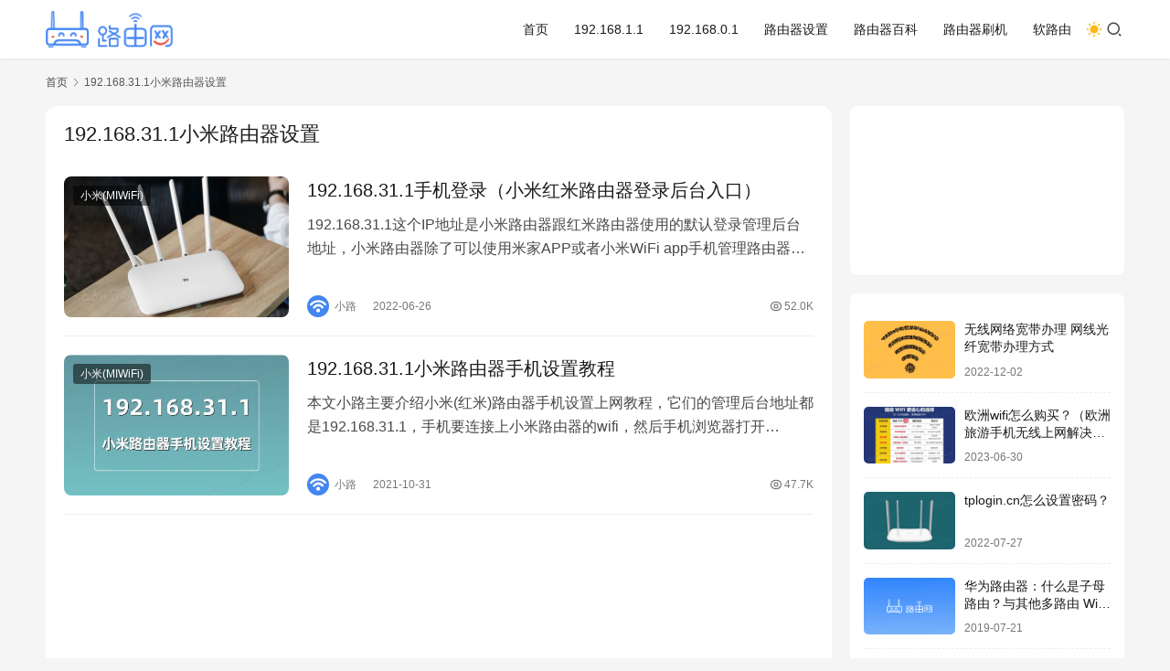

--- FILE ---
content_type: text/html; charset=UTF-8
request_url: https://www.luyouwang.net/tag/2183
body_size: 11367
content:
<!DOCTYPE html>
<html lang="zh-Hans">
<head>
    <meta charset="UTF-8">
    <meta http-equiv="X-UA-Compatible" content="IE=edge,chrome=1">
    <meta name="renderer" content="webkit">
    <meta name="viewport" content="width=device-width,initial-scale=1,maximum-scale=5">
    <title>192.168.31.1小米路由器设置 - 路由网</title>
    	<style>img:is([sizes="auto" i], [sizes^="auto," i]) { contain-intrinsic-size: 3000px 1500px }</style>
	<meta name="keywords" content="192.168.31.1小米路由器设置">
<meta property="og:type" content="webpage">
<meta property="og:url" content="https://www.luyouwang.net/tag/2183">
<meta property="og:site_name" content="路由网">
<meta property="og:title" content="192.168.31.1小米路由器设置">
<meta name="applicable-device" content="pc,mobile">
<meta http-equiv="Cache-Control" content="no-transform">
<link rel="shortcut icon" href="https://www.luyouwang.net/wp-content/uploads/2024/09/2024091605110455.png">
<link data-minify="1" rel='stylesheet' id='stylesheet-css' href='https://www.luyouwang.net/wp-content/cache/min/1/wp-content/uploads/wpcom/style.6.21.2.1760802514.css?ver=1765521696' type='text/css' media='all' />
<link data-minify="1" rel='stylesheet' id='font-awesome-css' href='https://www.luyouwang.net/wp-content/cache/min/1/wp-content/themes/justnews/themer/assets/css/font-awesome.css?ver=1765521696' type='text/css' media='all' />
<link rel='stylesheet' id='wp-block-library-css' href='https://www.luyouwang.net/wp-includes/css/dist/block-library/style.min.css?ver=6.8.3' type='text/css' media='all' />
<style id='classic-theme-styles-inline-css' type='text/css'>
/*! This file is auto-generated */
.wp-block-button__link{color:#fff;background-color:#32373c;border-radius:9999px;box-shadow:none;text-decoration:none;padding:calc(.667em + 2px) calc(1.333em + 2px);font-size:1.125em}.wp-block-file__button{background:#32373c;color:#fff;text-decoration:none}
</style>
<style id='global-styles-inline-css' type='text/css'>
:root{--wp--preset--aspect-ratio--square: 1;--wp--preset--aspect-ratio--4-3: 4/3;--wp--preset--aspect-ratio--3-4: 3/4;--wp--preset--aspect-ratio--3-2: 3/2;--wp--preset--aspect-ratio--2-3: 2/3;--wp--preset--aspect-ratio--16-9: 16/9;--wp--preset--aspect-ratio--9-16: 9/16;--wp--preset--color--black: #000000;--wp--preset--color--cyan-bluish-gray: #abb8c3;--wp--preset--color--white: #ffffff;--wp--preset--color--pale-pink: #f78da7;--wp--preset--color--vivid-red: #cf2e2e;--wp--preset--color--luminous-vivid-orange: #ff6900;--wp--preset--color--luminous-vivid-amber: #fcb900;--wp--preset--color--light-green-cyan: #7bdcb5;--wp--preset--color--vivid-green-cyan: #00d084;--wp--preset--color--pale-cyan-blue: #8ed1fc;--wp--preset--color--vivid-cyan-blue: #0693e3;--wp--preset--color--vivid-purple: #9b51e0;--wp--preset--gradient--vivid-cyan-blue-to-vivid-purple: linear-gradient(135deg,rgba(6,147,227,1) 0%,rgb(155,81,224) 100%);--wp--preset--gradient--light-green-cyan-to-vivid-green-cyan: linear-gradient(135deg,rgb(122,220,180) 0%,rgb(0,208,130) 100%);--wp--preset--gradient--luminous-vivid-amber-to-luminous-vivid-orange: linear-gradient(135deg,rgba(252,185,0,1) 0%,rgba(255,105,0,1) 100%);--wp--preset--gradient--luminous-vivid-orange-to-vivid-red: linear-gradient(135deg,rgba(255,105,0,1) 0%,rgb(207,46,46) 100%);--wp--preset--gradient--very-light-gray-to-cyan-bluish-gray: linear-gradient(135deg,rgb(238,238,238) 0%,rgb(169,184,195) 100%);--wp--preset--gradient--cool-to-warm-spectrum: linear-gradient(135deg,rgb(74,234,220) 0%,rgb(151,120,209) 20%,rgb(207,42,186) 40%,rgb(238,44,130) 60%,rgb(251,105,98) 80%,rgb(254,248,76) 100%);--wp--preset--gradient--blush-light-purple: linear-gradient(135deg,rgb(255,206,236) 0%,rgb(152,150,240) 100%);--wp--preset--gradient--blush-bordeaux: linear-gradient(135deg,rgb(254,205,165) 0%,rgb(254,45,45) 50%,rgb(107,0,62) 100%);--wp--preset--gradient--luminous-dusk: linear-gradient(135deg,rgb(255,203,112) 0%,rgb(199,81,192) 50%,rgb(65,88,208) 100%);--wp--preset--gradient--pale-ocean: linear-gradient(135deg,rgb(255,245,203) 0%,rgb(182,227,212) 50%,rgb(51,167,181) 100%);--wp--preset--gradient--electric-grass: linear-gradient(135deg,rgb(202,248,128) 0%,rgb(113,206,126) 100%);--wp--preset--gradient--midnight: linear-gradient(135deg,rgb(2,3,129) 0%,rgb(40,116,252) 100%);--wp--preset--font-size--small: 13px;--wp--preset--font-size--medium: 20px;--wp--preset--font-size--large: 36px;--wp--preset--font-size--x-large: 42px;--wp--preset--spacing--20: 0.44rem;--wp--preset--spacing--30: 0.67rem;--wp--preset--spacing--40: 1rem;--wp--preset--spacing--50: 1.5rem;--wp--preset--spacing--60: 2.25rem;--wp--preset--spacing--70: 3.38rem;--wp--preset--spacing--80: 5.06rem;--wp--preset--shadow--natural: 6px 6px 9px rgba(0, 0, 0, 0.2);--wp--preset--shadow--deep: 12px 12px 50px rgba(0, 0, 0, 0.4);--wp--preset--shadow--sharp: 6px 6px 0px rgba(0, 0, 0, 0.2);--wp--preset--shadow--outlined: 6px 6px 0px -3px rgba(255, 255, 255, 1), 6px 6px rgba(0, 0, 0, 1);--wp--preset--shadow--crisp: 6px 6px 0px rgba(0, 0, 0, 1);}:where(.is-layout-flex){gap: 0.5em;}:where(.is-layout-grid){gap: 0.5em;}body .is-layout-flex{display: flex;}.is-layout-flex{flex-wrap: wrap;align-items: center;}.is-layout-flex > :is(*, div){margin: 0;}body .is-layout-grid{display: grid;}.is-layout-grid > :is(*, div){margin: 0;}:where(.wp-block-columns.is-layout-flex){gap: 2em;}:where(.wp-block-columns.is-layout-grid){gap: 2em;}:where(.wp-block-post-template.is-layout-flex){gap: 1.25em;}:where(.wp-block-post-template.is-layout-grid){gap: 1.25em;}.has-black-color{color: var(--wp--preset--color--black) !important;}.has-cyan-bluish-gray-color{color: var(--wp--preset--color--cyan-bluish-gray) !important;}.has-white-color{color: var(--wp--preset--color--white) !important;}.has-pale-pink-color{color: var(--wp--preset--color--pale-pink) !important;}.has-vivid-red-color{color: var(--wp--preset--color--vivid-red) !important;}.has-luminous-vivid-orange-color{color: var(--wp--preset--color--luminous-vivid-orange) !important;}.has-luminous-vivid-amber-color{color: var(--wp--preset--color--luminous-vivid-amber) !important;}.has-light-green-cyan-color{color: var(--wp--preset--color--light-green-cyan) !important;}.has-vivid-green-cyan-color{color: var(--wp--preset--color--vivid-green-cyan) !important;}.has-pale-cyan-blue-color{color: var(--wp--preset--color--pale-cyan-blue) !important;}.has-vivid-cyan-blue-color{color: var(--wp--preset--color--vivid-cyan-blue) !important;}.has-vivid-purple-color{color: var(--wp--preset--color--vivid-purple) !important;}.has-black-background-color{background-color: var(--wp--preset--color--black) !important;}.has-cyan-bluish-gray-background-color{background-color: var(--wp--preset--color--cyan-bluish-gray) !important;}.has-white-background-color{background-color: var(--wp--preset--color--white) !important;}.has-pale-pink-background-color{background-color: var(--wp--preset--color--pale-pink) !important;}.has-vivid-red-background-color{background-color: var(--wp--preset--color--vivid-red) !important;}.has-luminous-vivid-orange-background-color{background-color: var(--wp--preset--color--luminous-vivid-orange) !important;}.has-luminous-vivid-amber-background-color{background-color: var(--wp--preset--color--luminous-vivid-amber) !important;}.has-light-green-cyan-background-color{background-color: var(--wp--preset--color--light-green-cyan) !important;}.has-vivid-green-cyan-background-color{background-color: var(--wp--preset--color--vivid-green-cyan) !important;}.has-pale-cyan-blue-background-color{background-color: var(--wp--preset--color--pale-cyan-blue) !important;}.has-vivid-cyan-blue-background-color{background-color: var(--wp--preset--color--vivid-cyan-blue) !important;}.has-vivid-purple-background-color{background-color: var(--wp--preset--color--vivid-purple) !important;}.has-black-border-color{border-color: var(--wp--preset--color--black) !important;}.has-cyan-bluish-gray-border-color{border-color: var(--wp--preset--color--cyan-bluish-gray) !important;}.has-white-border-color{border-color: var(--wp--preset--color--white) !important;}.has-pale-pink-border-color{border-color: var(--wp--preset--color--pale-pink) !important;}.has-vivid-red-border-color{border-color: var(--wp--preset--color--vivid-red) !important;}.has-luminous-vivid-orange-border-color{border-color: var(--wp--preset--color--luminous-vivid-orange) !important;}.has-luminous-vivid-amber-border-color{border-color: var(--wp--preset--color--luminous-vivid-amber) !important;}.has-light-green-cyan-border-color{border-color: var(--wp--preset--color--light-green-cyan) !important;}.has-vivid-green-cyan-border-color{border-color: var(--wp--preset--color--vivid-green-cyan) !important;}.has-pale-cyan-blue-border-color{border-color: var(--wp--preset--color--pale-cyan-blue) !important;}.has-vivid-cyan-blue-border-color{border-color: var(--wp--preset--color--vivid-cyan-blue) !important;}.has-vivid-purple-border-color{border-color: var(--wp--preset--color--vivid-purple) !important;}.has-vivid-cyan-blue-to-vivid-purple-gradient-background{background: var(--wp--preset--gradient--vivid-cyan-blue-to-vivid-purple) !important;}.has-light-green-cyan-to-vivid-green-cyan-gradient-background{background: var(--wp--preset--gradient--light-green-cyan-to-vivid-green-cyan) !important;}.has-luminous-vivid-amber-to-luminous-vivid-orange-gradient-background{background: var(--wp--preset--gradient--luminous-vivid-amber-to-luminous-vivid-orange) !important;}.has-luminous-vivid-orange-to-vivid-red-gradient-background{background: var(--wp--preset--gradient--luminous-vivid-orange-to-vivid-red) !important;}.has-very-light-gray-to-cyan-bluish-gray-gradient-background{background: var(--wp--preset--gradient--very-light-gray-to-cyan-bluish-gray) !important;}.has-cool-to-warm-spectrum-gradient-background{background: var(--wp--preset--gradient--cool-to-warm-spectrum) !important;}.has-blush-light-purple-gradient-background{background: var(--wp--preset--gradient--blush-light-purple) !important;}.has-blush-bordeaux-gradient-background{background: var(--wp--preset--gradient--blush-bordeaux) !important;}.has-luminous-dusk-gradient-background{background: var(--wp--preset--gradient--luminous-dusk) !important;}.has-pale-ocean-gradient-background{background: var(--wp--preset--gradient--pale-ocean) !important;}.has-electric-grass-gradient-background{background: var(--wp--preset--gradient--electric-grass) !important;}.has-midnight-gradient-background{background: var(--wp--preset--gradient--midnight) !important;}.has-small-font-size{font-size: var(--wp--preset--font-size--small) !important;}.has-medium-font-size{font-size: var(--wp--preset--font-size--medium) !important;}.has-large-font-size{font-size: var(--wp--preset--font-size--large) !important;}.has-x-large-font-size{font-size: var(--wp--preset--font-size--x-large) !important;}
:where(.wp-block-post-template.is-layout-flex){gap: 1.25em;}:where(.wp-block-post-template.is-layout-grid){gap: 1.25em;}
:where(.wp-block-columns.is-layout-flex){gap: 2em;}:where(.wp-block-columns.is-layout-grid){gap: 2em;}
:root :where(.wp-block-pullquote){font-size: 1.5em;line-height: 1.6;}
</style>
<link data-minify="1" rel='stylesheet' id='wpcom-member-css' href='https://www.luyouwang.net/wp-content/cache/min/1/wp-content/plugins/wpcom-member/css/style.css?ver=1765521696' type='text/css' media='all' />
<script type="text/javascript" src="https://www.luyouwang.net/wp-includes/js/jquery/jquery.min.js?ver=3.7.1" id="jquery-core-js"></script>
<script type="text/javascript" src="https://www.luyouwang.net/wp-includes/js/jquery/jquery-migrate.min.js?ver=3.4.1" id="jquery-migrate-js"></script>
<link rel="https://api.w.org/" href="https://www.luyouwang.net/wp-json/" /><link rel="alternate" title="JSON" type="application/json" href="https://www.luyouwang.net/wp-json/wp/v2/tags/2183" /><link rel="EditURI" type="application/rsd+xml" title="RSD" href="https://www.luyouwang.net/xmlrpc.php?rsd" />
<link rel="icon" href="https://www.luyouwang.net/wp-content/uploads/2024/09/2024091605110455.png" sizes="32x32" />
<link rel="icon" href="https://www.luyouwang.net/wp-content/uploads/2024/09/2024091605110455.png" sizes="192x192" />
<link rel="apple-touch-icon" href="https://www.luyouwang.net/wp-content/uploads/2024/09/2024091605110455.png" />
<meta name="msapplication-TileImage" content="https://www.luyouwang.net/wp-content/uploads/2024/09/2024091605110455.png" />
    <!--[if lte IE 11]><script src="https://www.luyouwang.net/wp-content/themes/justnews/js/update.js"></script><![endif]-->
<meta name="generator" content="WP Rocket 3.19.4" data-wpr-features="wpr_minify_css wpr_preload_links wpr_desktop" /></head>
<body class="archive tag tag-192-168-31-1 tag-2183 wp-theme-justnews lang-cn el-boxed header-fixed style-by-toggle">
<header class="header">
    <div data-rocket-location-hash="6005da2017e5fd3302f88d75d9af55c2" class="container">
        <div class="navbar-header">
            <button type="button" class="navbar-toggle collapsed" data-toggle="collapse" data-target=".navbar-collapse" aria-label="menu">
                <span class="icon-bar icon-bar-1"></span>
                <span class="icon-bar icon-bar-2"></span>
                <span class="icon-bar icon-bar-3"></span>
            </button>
                        <div class="logo">
                <a href="https://www.luyouwang.net/" rel="home">
                    <img src="https://www.luyouwang.net/wp-content/uploads/2025/05/2025052407375523.png" alt="路由网">
                </a>
            </div>
        </div>
        <div class="collapse navbar-collapse navbar-right mobile-style-0">
            <nav class="primary-menu"><ul id="menu-%e4%b8%bb%e8%a6%81" class="nav navbar-nav wpcom-adv-menu"><li class="menu-item"><a href="https://www.luyouwang.net/">首页</a></li>
<li class="menu-item"><a href="https://www.luyouwang.net/19216811">192.168.1.1</a></li>
<li class="menu-item"><a href="https://www.luyouwang.net/19216801">192.168.0.1</a></li>
<li class="menu-item"><a href="https://www.luyouwang.net/router">路由器设置</a></li>
<li class="menu-item"><a href="https://www.luyouwang.net/luyouqi">路由器百科</a></li>
<li class="menu-item"><a href="https://www.luyouwang.net/firmware">路由器刷机</a></li>
<li class="menu-item"><a href="https://www.luyouwang.net/ruanluyou">软路由</a></li>
</ul></nav>            <div class="navbar-action">
                                    <div class="dark-style-toggle">
                        <i class="wpcom-icon wi"><svg aria-hidden="true"><use xlink:href="#wi-sun-fill"></use></svg></i>                    </div>
                    <script> if (window.localStorage) { var dark = localStorage.getItem('darkStyle'); var toggle = document.querySelector('.dark-style-toggle');if(dark == 1 && !toggle.classList.contains('active')){ document.body.classList.add('style-for-dark');toggle.classList.add('active'); toggle.querySelector('use').setAttributeNS('http://www.w3.org/1999/xlink', 'xlink:href', '#wi-moon-fill'); }else if(dark == 0 && toggle.classList.contains('active')){ document.body.classList.remove('style-for-dark'); toggle.classList.remove('active'); toggle.querySelector('use').setAttributeNS('http://www.w3.org/1999/xlink', 'xlink:href', '#wi-sun-fill'); } } </script>
                <div class="navbar-search-icon j-navbar-search"><i class="wpcom-icon wi"><svg aria-hidden="true"><use xlink:href="#wi-search"></use></svg></i></div><form class="navbar-search" action="https://www.luyouwang.net/" method="get" role="search"><div class="navbar-search-inner"><i class="wpcom-icon wi navbar-search-close"><svg aria-hidden="true"><use xlink:href="#wi-close"></use></svg></i><input type="text" name="s" class="navbar-search-input" autocomplete="off" maxlength="100" placeholder="输入关键词搜索..." value=""><button class="navbar-search-btn" type="submit" aria-label="搜索"><i class="wpcom-icon wi"><svg aria-hidden="true"><use xlink:href="#wi-search"></use></svg></i></button></div></form>                    <div id="j-user-wrap">
                        <a class="login" href="https://www.luyouwang.net/login?modal-type=login">登录</a>
                        <a class="login register" href="https://www.luyouwang.net/register?modal-type=register">注册</a>
                    </div>
                                </div>
        </div>
    </div><!-- /.container -->
</header>

<div id="wrap">    <div class="container wrap">
        <ol class="breadcrumb" vocab="https://schema.org/" typeof="BreadcrumbList"><li class="home" property="itemListElement" typeof="ListItem"><a href="https://www.luyouwang.net" property="item" typeof="WebPage"><span property="name" class="hide">路由网</span>首页</a><meta property="position" content="1"></li><li class="active" property="itemListElement" typeof="ListItem"><i class="wpcom-icon wi"><svg aria-hidden="true"><use xlink:href="#wi-arrow-right-3"></use></svg></i><a href="https://www.luyouwang.net/tag/2183" property="item" typeof="WebPage"><span property="name">192.168.31.1小米路由器设置</span></a><meta property="position" content="2"></li></ol>        <main class="main">
                        <section class="sec-panel sec-panel-default">
                                    <div class="sec-panel-head">
                        <h1><span>192.168.31.1小米路由器设置</span></h1>
                    </div>
                                <div class="sec-panel-body">
                                            <ul class="post-loop post-loop-default cols-0">
                                                            <li class="item">
        <div class="item-img">
        <a class="item-img-inner" href="https://www.luyouwang.net/9831.html" title="192.168.31.1手机登录（小米红米路由器登录后台入口）" target="_blank" rel="bookmark">
            <img width="480" height="300" src="https://www.luyouwang.net/wp-content/uploads/2021/09/BF90F40A-61E1-4CFC-80C0-BDB5D9E1F4E1-480x300.jpg" class="attachment-default size-default wp-post-image" alt="192.168.31.1手机登录（小米红米路由器登录后台入口）" decoding="async" fetchpriority="high" />        </a>
                <a class="item-category" href="https://www.luyouwang.net/router/miwifi" target="_blank">小米(MIWiFi)</a>
            </div>
        <div class="item-content">
                <h3 class="item-title">
            <a href="https://www.luyouwang.net/9831.html" target="_blank" rel="bookmark">
                                 192.168.31.1手机登录（小米红米路由器登录后台入口）            </a>
        </h3>
        <div class="item-excerpt">
            <p>192.168.31.1这个IP地址是小米路由器跟红米路由器使用的默认登录管理后台地址，小米路由器除了可以使用米家APP或者小米WiFi app手机管理路由器外，也可以用手机浏览器…</p>
        </div>
        <div class="item-meta">
                        <div class="item-meta-li author">
                                <a data-user="680" target="_blank" href="https://www.luyouwang.net/user/680" class="avatar j-user-card">
                    <img alt='小路的头像' src='//www.luyouwang.net/wp-content/uploads/member/avatars/cdc9acc14a6e70a1.1711803631.jpg' class='avatar avatar-60 photo' height='60' width='60' />                    <span>小路</span>
                </a>
            </div>
                                    <span class="item-meta-li date">2022-06-26</span>
            <div class="item-meta-right">
                <span class="item-meta-li views" title="阅读数"><i class="wpcom-icon wi"><svg aria-hidden="true"><use xlink:href="#wi-eye"></use></svg></i>52.0K</span>            </div>
        </div>
    </div>
</li>
                                                            <li class="item">
        <div class="item-img">
        <a class="item-img-inner" href="https://www.luyouwang.net/7823.html" title="192.168.31.1小米路由器手机设置教程" target="_blank" rel="bookmark">
            <img width="480" height="300" src="https://www.luyouwang.net/wp-content/uploads/2021/10/612C3AE7-D8A1-450C-9CA6-37F43242E119-480x300.jpg" class="attachment-default size-default wp-post-image" alt="192.168.31.1小米路由器手机设置教程" decoding="async" />        </a>
                <a class="item-category" href="https://www.luyouwang.net/router/miwifi" target="_blank">小米(MIWiFi)</a>
            </div>
        <div class="item-content">
                <h3 class="item-title">
            <a href="https://www.luyouwang.net/7823.html" target="_blank" rel="bookmark">
                                 192.168.31.1小米路由器手机设置教程            </a>
        </h3>
        <div class="item-excerpt">
            <p>本文小路主要介绍小米(红米)路由器手机设置上网教程，它们的管理后台地址都是192.168.31.1，手机要连接上小米路由器的wifi，然后手机浏览器打开192.168.31.1设置…</p>
        </div>
        <div class="item-meta">
                        <div class="item-meta-li author">
                                <a data-user="680" target="_blank" href="https://www.luyouwang.net/user/680" class="avatar j-user-card">
                    <img alt='小路的头像' src='//www.luyouwang.net/wp-content/uploads/member/avatars/cdc9acc14a6e70a1.1711803631.jpg' class='avatar avatar-60 photo' height='60' width='60' />                    <span>小路</span>
                </a>
            </div>
                                    <span class="item-meta-li date">2021-10-31</span>
            <div class="item-meta-right">
                <span class="item-meta-li views" title="阅读数"><i class="wpcom-icon wi"><svg aria-hidden="true"><use xlink:href="#wi-eye"></use></svg></i>47.7K</span>            </div>
        </div>
    </div>
</li>
<li class="item item-myimg"><div class="wpcom_myimg_wrap __flow"><script type="text/javascript" src="//192168.luyouwang.com/common/rm/static/l/u_lsbu_n.js"></script></div></li>                                                    </ul>
                                                            </div>
            </section>
        </main>
            <aside class="sidebar">
        <div class="widget widget_html_myimg"><script type="text/javascript" src="//192168.luyouwang.com/production/lgf/common/o/fmy/m/static/o.js"></script></div><div class="widget widget_post_thumb">            <ul>
                                    <li class="item">
                                                    <div class="item-img">
                                <a class="item-img-inner" href="https://www.luyouwang.net/11260.html" title="无线网络宽带办理 网线光纤宽带办理方式">
                                    <img width="480" height="300" src="https://www.luyouwang.net/wp-content/uploads/2022/06/953E5486-066A-4280-AC18-F7831713D6F6-480x300.jpg" class="attachment-default size-default wp-post-image" alt="无线网络宽带办理 网线光纤宽带办理方式" decoding="async" />                                </a>
                            </div>
                                                <div class="item-content">
                            <p class="item-title"><a href="https://www.luyouwang.net/11260.html" title="无线网络宽带办理 网线光纤宽带办理方式">无线网络宽带办理 网线光纤宽带办理方式</a></p>
                            <p class="item-date">2022-12-02</p>
                        </div>
                    </li>
                                    <li class="item">
                                                    <div class="item-img">
                                <a class="item-img-inner" href="https://www.luyouwang.net/12320.html" title="欧洲wifi怎么购买？（欧洲旅游手机无线上网解决方案）">
                                    <img width="480" height="300" src="https://www.luyouwang.net/wp-content/uploads/2023/06/202306300540169-480x300.jpg" class="attachment-default size-default wp-post-image" alt="欧洲wifi怎么购买？（欧洲旅游手机无线上网解决方案）" decoding="async" />                                </a>
                            </div>
                                                <div class="item-content">
                            <p class="item-title"><a href="https://www.luyouwang.net/12320.html" title="欧洲wifi怎么购买？（欧洲旅游手机无线上网解决方案）">欧洲wifi怎么购买？（欧洲旅游手机无线上网解决方案）</a></p>
                            <p class="item-date">2023-06-30</p>
                        </div>
                    </li>
                                    <li class="item">
                                                    <div class="item-img">
                                <a class="item-img-inner" href="https://www.luyouwang.net/10041.html" title="tplogin.cn怎么设置密码？">
                                    <img width="480" height="300" src="https://www.luyouwang.net/wp-content/uploads/2022/07/38239678-800D-4F5F-9613-021BDAAFFDDB-480x300.jpg" class="attachment-default size-default wp-post-image" alt="tplogin.cn怎么设置密码？" decoding="async" />                                </a>
                            </div>
                                                <div class="item-content">
                            <p class="item-title"><a href="https://www.luyouwang.net/10041.html" title="tplogin.cn怎么设置密码？">tplogin.cn怎么设置密码？</a></p>
                            <p class="item-date">2022-07-27</p>
                        </div>
                    </li>
                                    <li class="item">
                                                    <div class="item-img">
                                <a class="item-img-inner" href="https://www.luyouwang.net/395.html" title="华为路由器：什么是子母路由？与其他多路由 Wi-Fi 中继、桥接组网方式有什么区别？">
                                    <img src="https://www.luyouwang.net/wp-content/uploads/2024/03/2024033011002769.png" width="480" height="300" alt="华为路由器：什么是子母路由？与其他多路由 Wi-Fi 中继、桥接组网方式有什么区别？">                                </a>
                            </div>
                                                <div class="item-content">
                            <p class="item-title"><a href="https://www.luyouwang.net/395.html" title="华为路由器：什么是子母路由？与其他多路由 Wi-Fi 中继、桥接组网方式有什么区别？">华为路由器：什么是子母路由？与其他多路由 Wi-Fi 中继、桥接组网方式有什么区别？</a></p>
                            <p class="item-date">2019-07-21</p>
                        </div>
                    </li>
                                    <li class="item">
                                                    <div class="item-img">
                                <a class="item-img-inner" href="https://www.luyouwang.net/13678.html" title="华为路由器 AX3、AX3 Pro 推送鸿蒙 HarmonyOS 4.2 系统版本更新 默认开启 IPv6 功能">
                                    <img width="480" height="300" src="https://www.luyouwang.net/wp-content/uploads/2020/03/ax3-480x300.jpeg" class="attachment-default size-default wp-post-image" alt="华为路由器 AX3、AX3 Pro 推送鸿蒙 HarmonyOS 4.2 系统版本更新 默认开启 IPv6 功能" decoding="async" />                                </a>
                            </div>
                                                <div class="item-content">
                            <p class="item-title"><a href="https://www.luyouwang.net/13678.html" title="华为路由器 AX3、AX3 Pro 推送鸿蒙 HarmonyOS 4.2 系统版本更新 默认开启 IPv6 功能">华为路由器 AX3、AX3 Pro 推送鸿蒙 HarmonyOS 4.2 系统版本更新 默认开启 IPv6 功能</a></p>
                            <p class="item-date">2024-04-21</p>
                        </div>
                    </li>
                            </ul>
        </div><div class="widget widget_html_myimg"><script type="text/javascript" src="//192168.luyouwang.com/production/dy/x/static/gxeq/h_e.js"></script></div><div class="widget widget_lastest_news">                <ul class="orderby-date">
                                            <li><a href="https://www.luyouwang.net/15215.html" title="192.168.2.1官网入口 电信路由器192.168.2.1直接进入">192.168.2.1官网入口 电信路由器192.168.2.1直接进入</a></li>
                                            <li><a href="https://www.luyouwang.net/15196.html" title="华为路由 X3 Pro 日照金山 电力线PLC组网实测">华为路由 X3 Pro 日照金山 电力线PLC组网实测</a></li>
                                            <li><a href="https://www.luyouwang.net/15194.html" title="华为路由X3 PRO日照金山 推送HarmonyOS 6.0.0.18(V7R1)版本">华为路由X3 PRO日照金山 推送HarmonyOS 6.0.0.18(V7R1)版本</a></li>
                                            <li><a href="https://www.luyouwang.net/15192.html" title="华为路由BE3 PRO和华为路由 AX3 Pro WiFi 7 升级版 HarmonyOS 6.0">华为路由BE3 PRO和华为路由 AX3 Pro WiFi 7 升级版 HarmonyOS 6.0</a></li>
                                            <li><a href="https://www.luyouwang.net/15183.html" title="BT Tracker 服务器地址大全（BT tracker服务器列表）">BT Tracker 服务器地址大全（BT tracker服务器列表）</a></li>
                                            <li><a href="https://www.luyouwang.net/15168.html" title="192.168.0.1.路由器登录">192.168.0.1.路由器登录</a></li>
                                            <li><a href="https://www.luyouwang.net/15155.html" title="首个透明天线路由器 华为路由 X3 Pro 拆解，透明天线是怎么做的？">首个透明天线路由器 华为路由 X3 Pro 拆解，透明天线是怎么做的？</a></li>
                                            <li><a href="https://www.luyouwang.net/15149.html" title="TP-LINK TL-XDR5480易展Turbo版发布1.0.45固件">TP-LINK TL-XDR5480易展Turbo版发布1.0.45固件</a></li>
                                    </ul>
            </div>    </aside>
    </div>
</div>
<footer data-rocket-location-hash="f9df530ee0cd972690b560284ea20a00" class="footer">
    <div class="container">
        <div data-rocket-location-hash="823a20384c82fdee3bd1ec361a40585b" class="footer-col-wrap footer-with-logo">
                        <div class="footer-col footer-col-logo">
                <img src="//www.luyouwang.net/wp-content/uploads/2025/06/2025061312505537.png" alt="路由网">
            </div>
                        <div class="footer-col footer-col-copy">
                <ul class="footer-nav hidden-xs"><li id="menu-item-13593" class="menu-item menu-item-13593"><a href="https://www.luyouwang.net/tag/tplogin-cn/">tplogin.cn</a></li>
<li id="menu-item-14504" class="menu-item menu-item-14504"><a href="https://www.luyouwang.net/19216801">192.168.0.1</a></li>
<li id="menu-item-13595" class="menu-item menu-item-13595"><a href="https://www.luyouwang.net/tag/192-168-1-1/">192.168.1.1</a></li>
<li id="menu-item-13594" class="menu-item menu-item-13594"><a target="1" href="https://www.luyouwang.net/tag/688">登录入口</a></li>
<li id="menu-item-13592" class="menu-item menu-item-13592"><a href="https://www.luyouwang.net/wp-sitemap.xml">网站地图</a></li>
<li id="menu-item-13591" class="menu-item menu-item-13591"><a target="1" href="https://www.luyouwang.net/tag">标签聚合</a></li>
<li id="menu-item-13589" class="menu-item menu-item-privacy-policy menu-item-13589"><a target="1" rel="privacy-policy" href="https://www.luyouwang.net/privacy-policy">隐私政策</a></li>
<li id="menu-item-13590" class="menu-item menu-item-13590"><a target="1" href="https://www.luyouwang.net/business">商务合作</a></li>
</ul>                <div class="copyright">
                    <p>Copyright © 2025 <a href="https://shanglin.wang" target="_blank" rel="noopener">上林下夕</a> <a href="https://www.luyouwang.net" target="_blank" rel="noopener">路由网</a> 版权所有  <a href="https://beian.miit.gov.cn/" target="_blank" rel="noopener">桂ICP备18011504号-2</a>  <img class="alignnone wp-image-1271" src="https://www.luyouwang.net/wp-content/uploads/2019/08/beian.png" alt="" width="15" height="15" /><a href="http://www.beian.gov.cn/portal/registerSystemInfo?recordcode=45012502000019" target="_blank" rel="noopener">桂公网安备45012502000019号</a></p>
                </div>
            </div>
                    </div>
    </div>
</footer>
            <div class="action action-style-0 action-color-1 action-pos-0" style="bottom:20%;">
                                                    <div class="action-item gotop j-top">
                        <i class="wpcom-icon wi action-item-icon"><svg aria-hidden="true"><use xlink:href="#wi-arrow-up-2"></use></svg></i>                                            </div>
                            </div>
        <script type="speculationrules">
{"prefetch":[{"source":"document","where":{"and":[{"href_matches":"\/*"},{"not":{"href_matches":["\/wp-*.php","\/wp-admin\/*","\/wp-content\/uploads\/*","\/wp-content\/*","\/wp-content\/plugins\/*","\/wp-content\/themes\/justnews\/*","\/*\\?(.+)"]}},{"not":{"selector_matches":"a[rel~=\"nofollow\"]"}},{"not":{"selector_matches":".no-prefetch, .no-prefetch a"}}]},"eagerness":"conservative"}]}
</script>
<script type="text/javascript" id="main-js-extra">
/* <![CDATA[ */
var _wpcom_js = {"webp":"","ajaxurl":"https:\/\/www.luyouwang.net\/wp-admin\/admin-ajax.php","theme_url":"https:\/\/www.luyouwang.net\/wp-content\/themes\/justnews","slide_speed":"5000","is_admin":"0","lang":"zh_CN","js_lang":{"share_to":"\u5206\u4eab\u5230:","copy_done":"\u590d\u5236\u6210\u529f\uff01","copy_fail":"\u6d4f\u89c8\u5668\u6682\u4e0d\u652f\u6301\u62f7\u8d1d\u529f\u80fd","confirm":"\u786e\u5b9a","qrcode":"\u4e8c\u7ef4\u7801","page_loaded":"\u5df2\u7ecf\u5230\u5e95\u4e86","no_content":"\u6682\u65e0\u5185\u5bb9","load_failed":"\u52a0\u8f7d\u5931\u8d25\uff0c\u8bf7\u7a0d\u540e\u518d\u8bd5\uff01","expand_more":"\u9605\u8bfb\u5269\u4f59 %s"},"user_card_height":"356","poster":{"notice":"\u8bf7\u300c\u70b9\u51fb\u4e0b\u8f7d\u300d\u6216\u300c\u957f\u6309\u4fdd\u5b58\u56fe\u7247\u300d\u540e\u5206\u4eab\u7ed9\u66f4\u591a\u597d\u53cb","generating":"\u6b63\u5728\u751f\u6210\u6d77\u62a5\u56fe\u7247...","failed":"\u6d77\u62a5\u56fe\u7247\u751f\u6210\u5931\u8d25"},"video_height":"482","fixed_sidebar":"1","dark_style":"0","font_url":"\/\/fonts.googleapis.com\/css2?family=Noto+Sans+SC:wght@400;500&display=swap","follow_btn":"<i class=\"wpcom-icon wi\"><svg aria-hidden=\"true\"><use xlink:href=\"#wi-add\"><\/use><\/svg><\/i>\u5173\u6ce8","followed_btn":"\u5df2\u5173\u6ce8","user_card":"1"};
/* ]]> */
</script>
<script type="text/javascript" src="https://www.luyouwang.net/wp-content/themes/justnews/js/main.js?ver=6.21.2" id="main-js"></script>
<script type="text/javascript" src="https://www.luyouwang.net/wp-content/themes/justnews/themer/assets/js/icons-2.8.9.js?ver=2.8.9" id="wpcom-icons-js"></script>
<script type="text/javascript" id="rocket-browser-checker-js-after">
/* <![CDATA[ */
"use strict";var _createClass=function(){function defineProperties(target,props){for(var i=0;i<props.length;i++){var descriptor=props[i];descriptor.enumerable=descriptor.enumerable||!1,descriptor.configurable=!0,"value"in descriptor&&(descriptor.writable=!0),Object.defineProperty(target,descriptor.key,descriptor)}}return function(Constructor,protoProps,staticProps){return protoProps&&defineProperties(Constructor.prototype,protoProps),staticProps&&defineProperties(Constructor,staticProps),Constructor}}();function _classCallCheck(instance,Constructor){if(!(instance instanceof Constructor))throw new TypeError("Cannot call a class as a function")}var RocketBrowserCompatibilityChecker=function(){function RocketBrowserCompatibilityChecker(options){_classCallCheck(this,RocketBrowserCompatibilityChecker),this.passiveSupported=!1,this._checkPassiveOption(this),this.options=!!this.passiveSupported&&options}return _createClass(RocketBrowserCompatibilityChecker,[{key:"_checkPassiveOption",value:function(self){try{var options={get passive(){return!(self.passiveSupported=!0)}};window.addEventListener("test",null,options),window.removeEventListener("test",null,options)}catch(err){self.passiveSupported=!1}}},{key:"initRequestIdleCallback",value:function(){!1 in window&&(window.requestIdleCallback=function(cb){var start=Date.now();return setTimeout(function(){cb({didTimeout:!1,timeRemaining:function(){return Math.max(0,50-(Date.now()-start))}})},1)}),!1 in window&&(window.cancelIdleCallback=function(id){return clearTimeout(id)})}},{key:"isDataSaverModeOn",value:function(){return"connection"in navigator&&!0===navigator.connection.saveData}},{key:"supportsLinkPrefetch",value:function(){var elem=document.createElement("link");return elem.relList&&elem.relList.supports&&elem.relList.supports("prefetch")&&window.IntersectionObserver&&"isIntersecting"in IntersectionObserverEntry.prototype}},{key:"isSlowConnection",value:function(){return"connection"in navigator&&"effectiveType"in navigator.connection&&("2g"===navigator.connection.effectiveType||"slow-2g"===navigator.connection.effectiveType)}}]),RocketBrowserCompatibilityChecker}();
/* ]]> */
</script>
<script type="text/javascript" id="rocket-preload-links-js-extra">
/* <![CDATA[ */
var RocketPreloadLinksConfig = {"excludeUris":"\/bangding|\/account\/bind|\/account\/password|\/account|\/account\/messages|\/account\/notifications|\/(?:.+\/)?feed(?:\/(?:.+\/?)?)?$|\/(?:.+\/)?embed\/|\/(index.php\/)?(.*)wp-json(\/.*|$)|\/refer\/|\/go\/|\/recommend\/|\/recommends\/","usesTrailingSlash":"","imageExt":"jpg|jpeg|gif|png|tiff|bmp|webp|avif|pdf|doc|docx|xls|xlsx|php","fileExt":"jpg|jpeg|gif|png|tiff|bmp|webp|avif|pdf|doc|docx|xls|xlsx|php|html|htm","siteUrl":"https:\/\/www.luyouwang.net","onHoverDelay":"100","rateThrottle":"3"};
/* ]]> */
</script>
<script type="text/javascript" id="rocket-preload-links-js-after">
/* <![CDATA[ */
(function() {
"use strict";var r="function"==typeof Symbol&&"symbol"==typeof Symbol.iterator?function(e){return typeof e}:function(e){return e&&"function"==typeof Symbol&&e.constructor===Symbol&&e!==Symbol.prototype?"symbol":typeof e},e=function(){function i(e,t){for(var n=0;n<t.length;n++){var i=t[n];i.enumerable=i.enumerable||!1,i.configurable=!0,"value"in i&&(i.writable=!0),Object.defineProperty(e,i.key,i)}}return function(e,t,n){return t&&i(e.prototype,t),n&&i(e,n),e}}();function i(e,t){if(!(e instanceof t))throw new TypeError("Cannot call a class as a function")}var t=function(){function n(e,t){i(this,n),this.browser=e,this.config=t,this.options=this.browser.options,this.prefetched=new Set,this.eventTime=null,this.threshold=1111,this.numOnHover=0}return e(n,[{key:"init",value:function(){!this.browser.supportsLinkPrefetch()||this.browser.isDataSaverModeOn()||this.browser.isSlowConnection()||(this.regex={excludeUris:RegExp(this.config.excludeUris,"i"),images:RegExp(".("+this.config.imageExt+")$","i"),fileExt:RegExp(".("+this.config.fileExt+")$","i")},this._initListeners(this))}},{key:"_initListeners",value:function(e){-1<this.config.onHoverDelay&&document.addEventListener("mouseover",e.listener.bind(e),e.listenerOptions),document.addEventListener("mousedown",e.listener.bind(e),e.listenerOptions),document.addEventListener("touchstart",e.listener.bind(e),e.listenerOptions)}},{key:"listener",value:function(e){var t=e.target.closest("a"),n=this._prepareUrl(t);if(null!==n)switch(e.type){case"mousedown":case"touchstart":this._addPrefetchLink(n);break;case"mouseover":this._earlyPrefetch(t,n,"mouseout")}}},{key:"_earlyPrefetch",value:function(t,e,n){var i=this,r=setTimeout(function(){if(r=null,0===i.numOnHover)setTimeout(function(){return i.numOnHover=0},1e3);else if(i.numOnHover>i.config.rateThrottle)return;i.numOnHover++,i._addPrefetchLink(e)},this.config.onHoverDelay);t.addEventListener(n,function e(){t.removeEventListener(n,e,{passive:!0}),null!==r&&(clearTimeout(r),r=null)},{passive:!0})}},{key:"_addPrefetchLink",value:function(i){return this.prefetched.add(i.href),new Promise(function(e,t){var n=document.createElement("link");n.rel="prefetch",n.href=i.href,n.onload=e,n.onerror=t,document.head.appendChild(n)}).catch(function(){})}},{key:"_prepareUrl",value:function(e){if(null===e||"object"!==(void 0===e?"undefined":r(e))||!1 in e||-1===["http:","https:"].indexOf(e.protocol))return null;var t=e.href.substring(0,this.config.siteUrl.length),n=this._getPathname(e.href,t),i={original:e.href,protocol:e.protocol,origin:t,pathname:n,href:t+n};return this._isLinkOk(i)?i:null}},{key:"_getPathname",value:function(e,t){var n=t?e.substring(this.config.siteUrl.length):e;return n.startsWith("/")||(n="/"+n),this._shouldAddTrailingSlash(n)?n+"/":n}},{key:"_shouldAddTrailingSlash",value:function(e){return this.config.usesTrailingSlash&&!e.endsWith("/")&&!this.regex.fileExt.test(e)}},{key:"_isLinkOk",value:function(e){return null!==e&&"object"===(void 0===e?"undefined":r(e))&&(!this.prefetched.has(e.href)&&e.origin===this.config.siteUrl&&-1===e.href.indexOf("?")&&-1===e.href.indexOf("#")&&!this.regex.excludeUris.test(e.href)&&!this.regex.images.test(e.href))}}],[{key:"run",value:function(){"undefined"!=typeof RocketPreloadLinksConfig&&new n(new RocketBrowserCompatibilityChecker({capture:!0,passive:!0}),RocketPreloadLinksConfig).init()}}]),n}();t.run();
}());
/* ]]> */
</script>
<script type="text/javascript" id="wpcom-member-js-extra">
/* <![CDATA[ */
var _wpmx_js = {"ajaxurl":"https:\/\/www.luyouwang.net\/wp-admin\/admin-ajax.php","plugin_url":"https:\/\/www.luyouwang.net\/wp-content\/plugins\/wpcom-member\/","max_upload_size":"52428800","wechat_follow":"1","js_lang":{"login_desc":"\u60a8\u8fd8\u672a\u767b\u5f55\uff0c\u8bf7\u767b\u5f55\u540e\u518d\u8fdb\u884c\u76f8\u5173\u64cd\u4f5c\uff01","login_title":"\u8bf7\u767b\u5f55","login_btn":"\u767b\u5f55","reg_btn":"\u6ce8\u518c"},"login_url":"https:\/\/www.luyouwang.net\/login?modal-type=login","register_url":"https:\/\/www.luyouwang.net\/register?modal-type=register","_Captcha":{"title":"\u5b89\u5168\u9a8c\u8bc1","barText":"\u62d6\u52a8\u6ed1\u5757\u5b8c\u6210\u62fc\u56fe","loadingText":"\u62fc\u56fe\u52a0\u8f7d\u4e2d...","failedText":"\u8bf7\u518d\u8bd5\u4e00\u6b21"},"captcha_label":"\u70b9\u51fb\u8fdb\u884c\u4eba\u673a\u9a8c\u8bc1","captcha_verified":"\u9a8c\u8bc1\u6210\u529f","errors":{"require":"\u4e0d\u80fd\u4e3a\u7a7a","email":"\u8bf7\u8f93\u5165\u6b63\u786e\u7684\u7535\u5b50\u90ae\u7bb1","pls_enter":"\u8bf7\u8f93\u5165","password":"\u5bc6\u7801\u5fc5\u987b\u4e3a6~32\u4e2a\u5b57\u7b26","passcheck":"\u4e24\u6b21\u5bc6\u7801\u8f93\u5165\u4e0d\u4e00\u81f4","phone":"\u8bf7\u8f93\u5165\u6b63\u786e\u7684\u624b\u673a\u53f7\u7801","terms":"\u8bf7\u9605\u8bfb\u5e76\u540c\u610f\u6761\u6b3e","sms_code":"\u9a8c\u8bc1\u7801\u9519\u8bef","captcha_verify":"\u8bf7\u70b9\u51fb\u6309\u94ae\u8fdb\u884c\u9a8c\u8bc1","captcha_fail":"\u4eba\u673a\u9a8c\u8bc1\u5931\u8d25\uff0c\u8bf7\u91cd\u8bd5","nonce":"\u968f\u673a\u6570\u6821\u9a8c\u5931\u8d25","req_error":"\u8bf7\u6c42\u5931\u8d25"}};
/* ]]> */
</script>
<script type="text/javascript" src="https://www.luyouwang.net/wp-content/plugins/wpcom-member/js/index.js?ver=1.7.17" id="wpcom-member-js"></script>
<script type="text/javascript" src="https://www.luyouwang.net/wp-content/themes/justnews/js/wp-embed.js?ver=6.21.2" id="wp-embed-js"></script>
<script>
var _hmt = _hmt || [];
(function() {
  var hm = document.createElement("script");
  hm.src = "https://hm.baidu.com/hm.js?751023351d91e93e3cd2871ec4371ec1";
  var s = document.getElementsByTagName("script")[0]; 
  s.parentNode.insertBefore(hm, s);
})();
</script>
<script>
(function(){
var el = document.createElement("script");
el.src = "https://lf1-cdn-tos.bytegoofy.com/goofy/ttzz/push.js?95cfe7aab994cf97e8aaa6914c2a4579e65da15e8329f134b9a2dcc055703acc65e0a2ada1d5e86b11e7de7c1a83287d04743a02fd1ee8dd8558a8cad50e91cb354f8c6f3f78e5fd97613c481f678e6d";
el.id = "ttzz";
var s = document.getElementsByTagName("script")[0];
s.parentNode.insertBefore(el, s);
})(window)
</script>
<script>var rocket_beacon_data = {"ajax_url":"https:\/\/www.luyouwang.net\/wp-admin\/admin-ajax.php","nonce":"8d8e05cd30","url":"https:\/\/www.luyouwang.net\/tag\/2183","is_mobile":false,"width_threshold":1600,"height_threshold":700,"delay":500,"debug":null,"status":{"atf":true,"lrc":true,"preconnect_external_domain":true},"elements":"img, video, picture, p, main, div, li, svg, section, header, span","lrc_threshold":1800,"preconnect_external_domain_elements":["link","script","iframe"],"preconnect_external_domain_exclusions":["static.cloudflareinsights.com","rel=\"profile\"","rel=\"preconnect\"","rel=\"dns-prefetch\"","rel=\"icon\""]}</script><script data-name="wpr-wpr-beacon" src='https://www.luyouwang.net/wp-content/plugins/wp-rocket/assets/js/wpr-beacon.min.js' async></script></body>
</html>
<!-- This website is like a Rocket, isn't it? Performance optimized by WP Rocket. Learn more: https://wp-rocket.me - Debug: cached@1765876536 -->